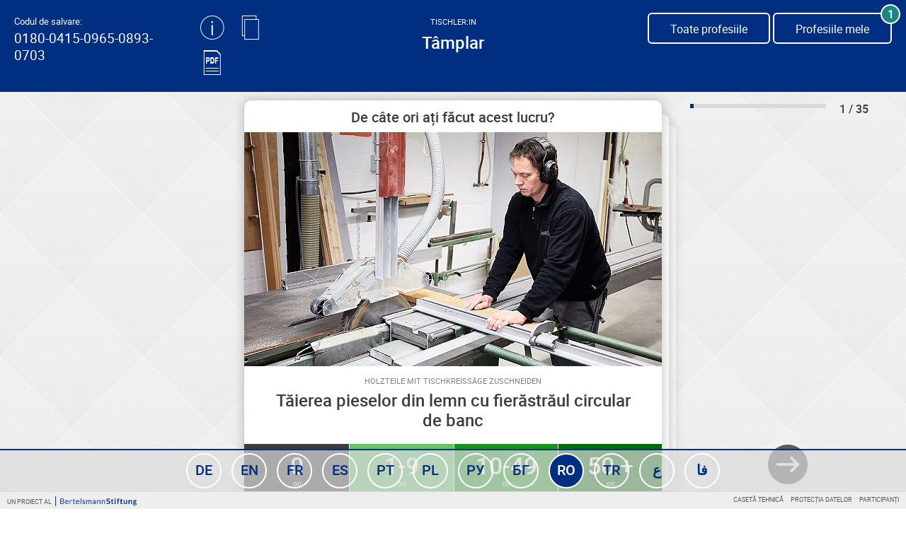

--- FILE ---
content_type: text/html; charset=UTF-8
request_url: https://meine-berufserfahrung.de/overview.php?job=tisch&action=jobscreenshow&lang=ro
body_size: 4607
content:
<p>generating new hash</p>

<!DOCTYPE html>
<html lang="en" class="fullsize-tile" dir="ltr">
<head>
    <meta charset="UTF-8">
    <title>
        Tischler:in : Meine Berufserfahrung    </title>
    <!-- 0180-0415-0965-0893-0703 -->
    <link rel="shortcut icon" type="image/x-icon" href="/frontend/favicon/favicon.ico" />
    <link rel="icon" type="image/x-icon" href="/frontend/favicon/favicon.ico" />
    <link rel="stylesheet" href="/frontend/js/vendor/swiper/swiper-bundle.min.css?v=1">
    <script src="/frontend/js/vendor/swiper/swiper-bundle.min.js?v=1"></script>
    <link rel="stylesheet" href="/frontend/css/main.css?v=4.2.2">

    <meta name="viewport" content="width=device-width, initial-scale=1.0, maximum-scale=1.0, user-scalable=yes">

    <!-- Facebook & Twitter meta-tags -->
    <meta property="og:title" content="Meine Berufserfahrung" />
    <meta property="og:type" content="website" />
    <meta property="og:image" content="https://www.meine-berufserfahrung.de/frontend/img/shareimg/share_ro.jpg" />
    <meta property="og:url" content="https://meine-berufserfahrung.de/index.php?&lang=ro" />
    <meta property="og:description" content="Sunteți curios cât de relevantă este experiența dvs. profesională pentru piața muncii din Germania? Acest site web vă oferă o privire de ansamblu despre ce așteptări există în Germania pentru 30 de profesii importante. Descoperă câte îndepliniți deja!" />

    <meta name="twitter:card" content="summary_large_image" />
    <meta name="twitter:title" content="Meine Berufserfahrung" />
    <meta name="twitter:image" content="https://www.meine-berufserfahrung.de/frontend/img/shareimg/share_ro.jpg" />
</head>
<body>


<header id="header-default" class="header-panel-default no-print">
    <div class="header-panel-default-inner">
        <div class="row">
            <div class="col-lg col-sm-2 align-center tablet-small-visible">
                <a href="javascript:void(0);" class="menu-foldout-toggle ico js-toggle-class" data-other=".menu-foldout" data-otherclass="is-expanded"></a>
            </div>
            <div class="col-lg-4 col-sm-2 align-left flex lang-ro tablet-small-hidden">
                <span class="header-panel-default-code" data-clipboard-target="#sessioncode" ><span class="smaller">Codul de salvare:</span><br><span id="sessioncode" class="sessioncode-header">0180-0415-0965-0893-0703</span></span><div class="header-panel-default-row">
    <div class="header-panel-default-col is--first">
        <a href="javascript:void(0);" id="info-icon" class="has--ico js-toggle-class" data-other=".header-panel-default-overlay" data-otherclass="is-expanded">
            <i class="ico ico-information" aria-hidden="true"></i>
        </a>
        <div class="header-panel-default-overlay">
            <p>Puteți apela oricând rezultatul evaluării.</p><br>
            <small>Copiați codul de salvare sau imprimați-l, pentru a avea întotdeauna acces la datele dvs.</small>
        </div>
    </div>

    <div class="header-panel-default-col">
        <div id="clipboard-tooltip" style="display: none;">
            <div class='clipboard-tooltip-pointer'></div>
            <span>Lorem ipsum dolor sit amet</span>
        </div>
        <a href="javascript:void(0);"
            class="has--ico js-copy-text-clipboard"
            data-clipboard-text="0180-0415-0965-0893-0703"
            data-tooltip="#clipboard-tooltip"
            data-success="Cod de salvare copiat cu succes"
            data-error="Eroare la copiere"><i class="ico ico-copy-code" aria-hidden="true"></i>
        </a>
    </div>

    <div class="header-panel-default-col">
        <a target="_blank" href="/overview.php?action=sessionkeypdf" class="has--ico">
            <i class="ico ico-export-pdf" aria-hidden="true"></i>
        </a>
    </div>
</div>

            </div>

            <div class="col-lg-4 col-sm-8 align-center">
                <h2>
                    <small class="color-0 tablet-small-hidden">Tischler:in</small>
                    <span class="header-title header-title-ro">Tâmplar</span>
                </h2>
            </div>

            <div class="col-lg-4 col-sm-2 align-right tablet-small-hidden"  >
                                <a href="/overview.php?action=globallist" class="btn btn-light btn-count-right">
                    <span class="tablet-small-hidden">Toate profesiile</span>
                </a>
                                <a href="/overview.php?action=mylist" class="btn btn-light btn-count-right js-etracker-link"
                data-eta="Meine Berufe"
                data-etb="'Meine Berufe' geklickt'">
                    <span class="tablet-small-hidden">Profesiile mele</span>
                    
                    <span class="count-jobs">
                        1                    </span>
                </a>

            </div>
            
            <a href="/overview.php?action=mylist" class="btn btn-light btn-count-right col-lg col-sm-1 align-center tablet-small-visible">    
                <span class="count-jobs--mobile">
                    1                </span>
            </a>
        </div>
    </div>
    <div class="menu-foldout">
        <p class="menu-foldout-code" data-clipboard-target="#sessioncode" ><span>Codul de salvare</span><br><span id="sessioncode">0180-0415-0965-0893-0703</span></p>        <p class="menu-foldout-label">Sprachen:</p>
        <ul class="menu-foldout-language">

            
            <li class="menu-foldout-language-item de">
                <a href="/overview.php?job=tisch&action=jobscreenshow&lang=de" class=" js-etracker-link"
                   data-category="language_switch"
                   data-tags="de">
                   <small class="de tablet-small-hidden"></small>
                    <span>Deutsch</span></a>
            </li>
        
            <li class="menu-foldout-language-item de">
                <a href="/overview.php?job=tisch&action=jobscreenshow&lang=en" class=" js-etracker-link"
                   data-category="language_switch"
                   data-tags="de">
                   <small class="en tablet-small-hidden">Englisch</small>
                    <span>English</span></a>
            </li>
        
            <li class="menu-foldout-language-item de">
                <a href="/overview.php?job=tisch&action=jobscreenshow&lang=fr" class=" js-etracker-link"
                   data-category="language_switch"
                   data-tags="de">
                   <small class="fr tablet-small-hidden">Französisch</small>
                    <span>Français</span></a>
            </li>
        
            <li class="menu-foldout-language-item de">
                <a href="/overview.php?job=tisch&action=jobscreenshow&lang=es" class=" js-etracker-link"
                   data-category="language_switch"
                   data-tags="de">
                   <small class="es tablet-small-hidden">Spanisch</small>
                    <span>Español</span></a>
            </li>
        
            <li class="menu-foldout-language-item de">
                <a href="/overview.php?job=tisch&action=jobscreenshow&lang=pt" class=" js-etracker-link"
                   data-category="language_switch"
                   data-tags="de">
                   <small class="pt tablet-small-hidden">Portugiesisch</small>
                    <span>Português</span></a>
            </li>
        
            <li class="menu-foldout-language-item de">
                <a href="/overview.php?job=tisch&action=jobscreenshow&lang=pl" class=" js-etracker-link"
                   data-category="language_switch"
                   data-tags="de">
                   <small class="pl tablet-small-hidden">Polnisch</small>
                    <span>Polski</span></a>
            </li>
        
            <li class="menu-foldout-language-item de">
                <a href="/overview.php?job=tisch&action=jobscreenshow&lang=ru" class=" js-etracker-link"
                   data-category="language_switch"
                   data-tags="de">
                   <small class="ru tablet-small-hidden">Russisch</small>
                    <span>РУССКИЙ</span></a>
            </li>
        
            <li class="menu-foldout-language-item de">
                <a href="/overview.php?job=tisch&action=jobscreenshow&lang=bg" class=" js-etracker-link"
                   data-category="language_switch"
                   data-tags="de">
                   <small class="bg tablet-small-hidden">Bulgarisch</small>
                    <span>Български</span></a>
            </li>
        
            <li class="menu-foldout-language-item de">
                <a href="/overview.php?job=tisch&action=jobscreenshow&lang=ro" class="active js-etracker-link"
                   data-category="language_switch"
                   data-tags="de">
                   <small class="ro tablet-small-hidden">Rumänisch</small>
                    <span>Română</span></a>
            </li>
        
            <li class="menu-foldout-language-item de">
                <a href="/overview.php?job=tisch&action=jobscreenshow&lang=tr" class=" js-etracker-link"
                   data-category="language_switch"
                   data-tags="de">
                   <small class="tr tablet-small-hidden">Türkisch</small>
                    <span>Türkçe</span></a>
            </li>
        
            <li class="menu-foldout-language-item de">
                <a href="/overview.php?job=tisch&action=jobscreenshow&lang=ar" class=" js-etracker-link"
                   data-category="language_switch"
                   data-tags="de">
                   <small class="ar tablet-small-hidden">Arabisch</small>
                    <span>عربي</span></a>
            </li>
        
            <li class="menu-foldout-language-item de">
                <a href="/overview.php?job=tisch&action=jobscreenshow&lang=fa" class=" js-etracker-link"
                   data-category="language_switch"
                   data-tags="de">
                   <small class="fa tablet-small-hidden">Farsi</small>
                    <span>فارسی</span></a>
            </li>
                    <!--
            <li class="menu-foldout-language-item de">
                <a href="/overview.php?job=tisch&action=jobscreenshow&lang=de" class=" js-etracker-link"
                   data-category="language_switch"
                   data-tags="de">
                    <span>Deutsch</span></a>
            </li>
            <li class="menu-foldout-language-item en">
                <a href="/overview.php?job=tisch&action=jobscreenshow&lang=en" class=" js-etracker-link"
                   data-category="language_switch"
                   data-tags="en">
                    <small class="en tablet-small-hidden">Englisch</small>
                    <span>English</span>
                </a>
            </li>
            <li class="menu-foldout-language-item ar">
                <a href="/overview.php?job=tisch&action=jobscreenshow&lang=ar" class=" js-etracker-link"
                   data-category="language_switch"
                   data-tags="ar">
                    <small class="tablet-small-hidden">Arabisch</small>
                    <span>عربي</span>
                </a>
            </li>
            <li class="menu-foldout-language-item fa">
                <a href="/overview.php?job=tisch&action=jobscreenshow&lang=fa" class=" js-etracker-link"
                   data-category="language_switch"
                   data-tags="fa">
                    <small class="tablet-small-hidden">Farsi</small>
                    <span>فارسی</span>
                </a>
            </li>
            <li class="menu-foldout-language-item ru">
                <a href="/overview.php?job=tisch&action=jobscreenshow&lang=ru" class=" js-etracker-link"
                   data-category="language_switch"
                   data-tags="ru">
                    <small class="ru tablet-small-hidden">Russisch</small>
                    <span>РУССКИЙ</span></a>
            </li>
            <li class="menu-foldout-language-item tr">
                <a href="/overview.php?job=tisch&action=jobscreenshow&lang=tr" class=" js-etracker-link"
                   data-category="language_switch"
                   data-tags="tr tablet-small-hidden">
                    <small class="tr tablet-small-hidden">Türkisch</small>
                    <span>Türkçe</span></a>
            </li>
            -->
        </ul>
    </div>


</header>
<div class="content-main">

<!-- OVERLAY FRISEUR-->
<!-- OVERLAY FRISEUR-->

    <div class="screening">
        <div class="screening-cell screening-cell-left">
            <!-- BACK -->
                    </div>
        <!-- STEPS -->
        <div class="screening-cell screening-cell-center js-delayed-redirect">
            <div class="screening-content-outer">
                <div class="screening-content">
                    <div class="screening-content-title">
                        <h3 class="align-center">De câte ori ați făcut acest lucru?</h3>
                    </div>
                    <div class="screening-content-img">
                        <img src="/thumbs/Tischler_A1_AA.jpg" class="img-autoscaled" alt="">
                        <div class="screening-content-img-overlay js-delayed-redirect-content"><i class="ico"></i></div>
                    </div>
                    <div class="screening-content-bottom">
                        <small class="align-center tablet-small-hidden">Holzteile mit Tischkreissäge zuschneiden </small>
                        <h2 class="screening-content-header align-center">
                            Tăierea pieselor din lemn cu fierăstrăul circular de banc                        </h2>
                    </div>
                    <div class="screening-panel-vote" style="">
                        <a href="/overview.php?job=tisch&action=jobscreensave&stepNo=1&answer=0"
                           class="screening-panel-vote-item item--1 ">
                            0                            <div class="item-sub-1">ori</div>
                            <div class="item-sub-2">Niciodată</div>
                        </a>
                        <a href="/overview.php?job=tisch&action=jobscreensave&stepNo=1&answer=1"
                           class="screening-panel-vote-item item--2 ">
                            1-9                            <div class="item-sub-1">ori</div>
                            <div class="item-sub-2">Rar</div>
                        </a>
                        <a href="/overview.php?job=tisch&action=jobscreensave&stepNo=1&answer=2"
                           class="screening-panel-vote-item item--3 ">
                            10-49                            <div class="item-sub-1">ori</div>
                            <div class="item-sub-2">Deseori</div>
                        </a>
                        <a href="/overview.php?job=tisch&action=jobscreensave&stepNo=1&answer=3"
                           class="screening-panel-vote-item item--4 ">
                            50 +                            <div class="item-sub-1">ori</div>
                            <div class="item-sub-2">Foarte des</div>
                        </a>
                    </div>
                    <div class="screening-content-deco"></div>
                </div>
            </div>
            
                    </div>
        
        <!-- NO ANSWER -->
        <div class="screening-cell screening-cell-right js-delayed-redirect">
            <div class="screening-progress-holder">
                <div class="screening-progress">
                    <div class="screening-progress-bar">
                        <div class="screening-progress-bar-status">
                            <div style="width: 2.857%"></div>
                        </div>
                    </div>
                    <div class="screening-progress-label">
                        <b>1 / 35</b>
                    </div>
                </div>
            </div>
            <a href="/overview.php?job=tisch&action=jobscreensave&stepNo=1&answer=-1" class="screening-btn" data-icon="ico-cross-circle" style="">
                <i class="ico ico-next"></i>
                <span>Niciun răspuns</span>
            </a>
        </div>
        
    </div>
</div>




<footer class="footer no-print">
    <div class="language-bar">
        
        <div class="language-bar-item de ">
            <div class="language-bar-item-tooltip">Deutsch</div>
            <a href="/overview.php?job=tisch&action=jobscreenshow&lang=de" class="js-etracker-link"
               data-category="language_switch"
               data-tags="de">
                <span>DE</span>
            </a>
        </div>

        <div class="language-bar-item en ">
            <div class="language-bar-item-tooltip">English</div>
            <a href="/overview.php?job=tisch&action=jobscreenshow&lang=en" class="js-etracker-link"
               data-category="language_switch"
               data-tags="en">
                <span>EN</span>
            </a>
        </div>

        <div class="language-bar-item fr ">
            <div class="language-bar-item-tooltip">Français</div>
            <a href="/overview.php?job=tisch&action=jobscreenshow&lang=fr" class="js-etracker-link"
               data-category="language_switch"
               data-tags="fr">
                <span>FR</span>
            </a>
        </div>

        <div class="language-bar-item es ">
            <div class="language-bar-item-tooltip">Español</div>
            <a href="/overview.php?job=tisch&action=jobscreenshow&lang=es" class="js-etracker-link"
               data-category="language_switch"
               data-tags="es">
                <span>ES</span>
            </a>
        </div>

        <div class="language-bar-item pt ">
            <div class="language-bar-item-tooltip">Português</div>
            <a href="/overview.php?job=tisch&action=jobscreenshow&lang=pt" class="js-etracker-link"
               data-category="language_switch"
               data-tags="pt">
                <span>PT</span>
            </a>
        </div>

        <div class="language-bar-item pl ">
            <div class="language-bar-item-tooltip">Polski</div>
            <a href="/overview.php?job=tisch&action=jobscreenshow&lang=pl" class="js-etracker-link"
               data-category="language_switch"
               data-tags="pl">
                <span>PL</span>
            </a>
        </div>

        <div class="language-bar-item ru ">
            <div class="language-bar-item-tooltip">РУССКИЙ</div>
            <a href="/overview.php?job=tisch&action=jobscreenshow&lang=ru" class="js-etracker-link"
               data-category="language_switch"
               data-tags="ru">
                <span>РУ</span>
            </a>
        </div>

        <div class="language-bar-item bg ">
            <div class="language-bar-item-tooltip">Български</div>
            <a href="/overview.php?job=tisch&action=jobscreenshow&lang=bg" class="js-etracker-link"
               data-category="language_switch"
               data-tags="bg">
                <span>БГ</span>
            </a>
        </div>

        <div class="language-bar-item ro active">
            <div class="language-bar-item-tooltip">Română</div>
            <a href="/overview.php?job=tisch&action=jobscreenshow&lang=ro" class="js-etracker-link"
               data-category="language_switch"
               data-tags="ro">
                <span>RO</span>
            </a>
        </div>

        <div class="language-bar-item tr ">
            <div class="language-bar-item-tooltip">Türkçe</div>
            <a href="/overview.php?job=tisch&action=jobscreenshow&lang=tr" class="js-etracker-link"
               data-category="language_switch"
               data-tags="tr">
                <span>TR</span>
            </a>
        </div>

        <div class="language-bar-item ar ">
            <div class="language-bar-item-tooltip">عربي</div>
            <a href="/overview.php?job=tisch&action=jobscreenshow&lang=ar" class="js-etracker-link"
               data-category="language_switch"
               data-tags="ar">
                <span>ع</span>
            </a>
        </div>

        <div class="language-bar-item fa ">
            <div class="language-bar-item-tooltip">فارسی</div>
            <a href="/overview.php?job=tisch&action=jobscreenshow&lang=fa" class="js-etracker-link"
               data-category="language_switch"
               data-tags="fa">
                <span>فا</span>
            </a>
        </div>
    </div>
    <ul class="menu-language">

        
        <li class="menu-language-item de">
            <a href="/overview.php?job=tisch&action=jobscreenshow&lang=de" class=" js-etracker-link"
               data-category="language_switch"
               data-tags="de">
                <small class="de"></small>
                <span>Deutsch</span>
            </a>
        </li>

        <li class="menu-language-item en">
            <a href="/overview.php?job=tisch&action=jobscreenshow&lang=en" class=" js-etracker-link"
               data-category="language_switch"
               data-tags="en">
                <small class="en">Englisch</small>
                <span>English</span>
            </a>
        </li>

        <li class="menu-language-item fr">
            <a href="/overview.php?job=tisch&action=jobscreenshow&lang=fr" class=" js-etracker-link"
               data-category="language_switch"
               data-tags="fr">
                <small class="fr">Französisch</small>
                <span>Français</span>
            </a>
        </li>

        <li class="menu-language-item es">
            <a href="/overview.php?job=tisch&action=jobscreenshow&lang=es" class=" js-etracker-link"
               data-category="language_switch"
               data-tags="es">
                <small class="es">Spanisch</small>
                <span>Español</span>
            </a>
        </li>

        <li class="menu-language-item pt">
            <a href="/overview.php?job=tisch&action=jobscreenshow&lang=pt" class=" js-etracker-link"
               data-category="language_switch"
               data-tags="pt">
                <small class="pt">Portugiesisch</small>
                <span>Português</span>
            </a>
        </li>

        <li class="menu-language-item pl">
            <a href="/overview.php?job=tisch&action=jobscreenshow&lang=pl" class=" js-etracker-link"
               data-category="language_switch"
               data-tags="pl">
                <small class="pl">Polnisch</small>
                <span>Polski</span>
            </a>
        </li>

        <li class="menu-language-item ru">
            <a href="/overview.php?job=tisch&action=jobscreenshow&lang=ru" class=" js-etracker-link"
               data-category="language_switch"
               data-tags="ru">
                <small class="ru">Russisch</small>
                <span>РУССКИЙ</span>
            </a>
        </li>

        <li class="menu-language-item bg">
            <a href="/overview.php?job=tisch&action=jobscreenshow&lang=bg" class=" js-etracker-link"
               data-category="language_switch"
               data-tags="bg">
                <small class="bg">Bulgarisch</small>
                <span>Български</span>
            </a>
        </li>

        <li class="menu-language-item ro">
            <a href="/overview.php?job=tisch&action=jobscreenshow&lang=ro" class="active js-etracker-link"
               data-category="language_switch"
               data-tags="ro">
                <small class="ro">Rumänisch</small>
                <span>Română</span>
            </a>
        </li>

        <li class="menu-language-item tr">
            <a href="/overview.php?job=tisch&action=jobscreenshow&lang=tr" class=" js-etracker-link"
               data-category="language_switch"
               data-tags="tr">
                <small class="tr">Türkisch</small>
                <span>Türkçe</span>
            </a>
        </li>

        <li class="menu-language-item ar">
            <a href="/overview.php?job=tisch&action=jobscreenshow&lang=ar" class=" js-etracker-link"
               data-category="language_switch"
               data-tags="ar">
                <small class="ar">Arabisch</small>
                <span>عربي</span>
            </a>
        </li>

        <li class="menu-language-item fa">
            <a href="/overview.php?job=tisch&action=jobscreenshow&lang=fa" class=" js-etracker-link"
               data-category="language_switch"
               data-tags="fa">
                <small class="fa">Farsi</small>
                <span>فارسی</span>
            </a>
        </li>

    </ul>
    <a href="javascript:void(0);" class="menu-footer-mobile-toggle js-toggle-class" data-other=".menu-language" data-otherclass="is-expanded"><i class="ico ico-arrow-north"></i></a>
    <div class="footer-last clear-both">
        <p class="footer-copyright">Un proiect al  <img src="/frontend/img/bertelsmann-stiftung.png" class="footer-copyright-logo"></p>
        <ul class="menu-musthave">
            <li class="menu-musthave-item"><a href="javascript:void(0);" data-fancybox="" data-type="ajax" data-src="/partials/modal_imprint.php">Casetă tehnică</a></li>
            <li class="menu-musthave-item"><a href="javascript:void(0);" data-fancybox="" data-type="ajax" data-src="/partials/modal_datenschutz.php">Protecția datelor</a></li>
                            <li class="menu-musthave-item"><a href="javascript:void(0);" data-fancybox="" data-type="ajax" data-src="/partials/modal_thanksto.php">Participanți</a></li>
                    </ul>
    </div>
</footer><div class="sr-only">
    <div id="overlay-help" class="content-modal">
        <button data-fancybox-close class="btn btn-border-blue btn-close-overlay"><i class="ico ico-cross"></i> închidere</button>
        <div class="modal-header align-center">
            <small>Elektroniker</small>
            <h2>Eine Überschrift</h2>
        </div>
        <div class="modal-content">
            <small>Kompetenzbereiche</small>
            <h3>Eine Überschrift zum Thema</h3>
            <ul class="list-result">
                <li>
                    <small>Elektorinstallationen Vitae sodales diam Phasellus fermentum dolor Vestibulum nascetur
                        Pellentesque semper velit.
                    </small>
                    <p class="bold">Tincidunt sed turpis Nulla Duis tempus Aenean wisi leo Sed Pellentesque.</p>
                </li>
                <li>
                    <small>Elektorinstallationen Non justo elit a Suspendisse cursus eros turpis feugiat porttitor
                        massa.
                    </small>
                    <p class="bold">Nibh pulvinar faucibus elit urna tristique netus cursus neque fames Maecenas. Vitae
                        netus consectetuer tellus suscipit eget Curabitur laoreet Quisque feugiat vitae.</p>
                </li>
                <li>
                    <small>Elektorinstallationen Vitae sodales diam Phasellus fermentum dolor Vestibulum nascetur
                        Pellentesque semper velit.
                    </small>
                    <p class="bold">Tincidunt sed turpis Nulla Duis tempus Aenean wisi leo Sed Pellentesque.</p>
                </li>
                <li>
                    <small>Elektorinstallationen Vitae sodales diam Phasellus fermentum dolor Vestibulum nascetur
                        Pellentesque semper velit.
                    </small>
                    <p class="bold">Tincidunt sed turpis Nulla Duis tempus Aenean wisi leo Sed Pellentesque.</p>
                </li>
                <li>
                    <small>Elektorinstallationen Vitae sodales diam Phasellus fermentum dolor Vestibulum nascetur
                        Pellentesque semper velit.
                    </small>
                    <p class="bold">Tincidunt sed turpis Nulla Duis tempus Aenean wisi leo Sed Pellentesque.</p>
                </li>
            </ul>
        </div>
    </div>
</div>

<!-- Copyright (c) 2000-2017 etracker GmbH. All rights reserved. -->
<!-- This material may not be reproduced, displayed, modified or distributed -->
<!-- without the express prior written permission of the copyright holder. -->
<!-- etracker tracklet 4.0 -->
<script type="text/javascript">
    //var et_pagename = "";
    //var et_areas = "";
    //var et_url = "";
    //var et_target = "";
    //var et_ilevel = 0;
    //var et_tval = "";
    //var et_cust = 0;
    //var et_tonr = "";
    //var et_tsale = 0;
    //var et_basket = "";
    //var et_lpage = "";
    //var et_trig = "";
    //var et_sub = "";
    //var et_se = "";
    //var et_tag = "";
</script>
<script id="_etLoader" type="text/javascript" charset="UTF-8" data-secure-code="U6Vi4s" src="//static.etracker.com/code/e.js"></script>
<noscript><link rel="stylesheet" media="all" href="//www.etracker.de/cnt_css.php?et=U6Vi4s&v=4.0&java=n&et_easy=0&et_pagename=&et_areas=&et_ilevel=0&et_target=,0,0,0&et_lpage=0&et_trig=0&et_se=0&et_cust=0&et_basket=&et_url=&et_tag=&et_sub=&et_organisation=&et_demographic=" /></noscript>
<!-- etracker tracklet 4.0 end -->
<script src="/frontend/js/vendor/jquery/jquery-3.2.1.min.js" type="text/javascript"></script>
<script src="/frontend/js/vendor/fancybox/dist/jquery.fancybox.min.js" type="text/javascript"></script>
<script src="/frontend/js/vendor/fastclick/lib/fastclick.js" type="text/javascript"></script>
<script src="/frontend/js/vendor/clipboard/dist/clipboard.min.js" type="text/javascript"></script>
<script src="/frontend/js/vendor/slick-1.8.0/slick/slick.min.js" type="text/javascript"></script>
<script src="/frontend/js/vendor/Cookie/js.cookie.min.js" type="text/javascript"></script>
<script src="/frontend/js/main.js?v=4.0.0" type="text/javascript"></script>
</body>
</html>
